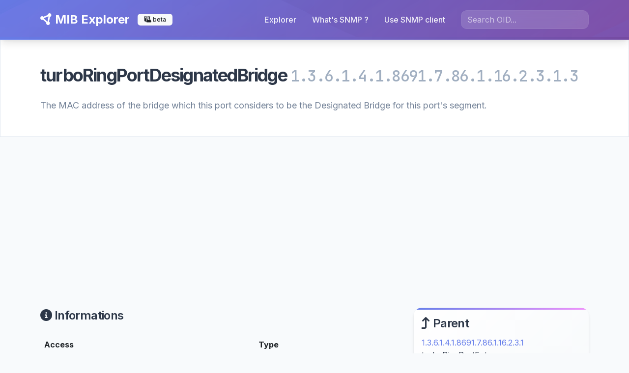

--- FILE ---
content_type: text/html; charset=UTF-8
request_url: https://mib-explorer.com/en/mib/oid/1.3.6.1.4.1.8691.7.86.1.16.2.3.1.3
body_size: 7954
content:
<!DOCTYPE html>
<html class="h-100" lang="en">
    <head>
        <meta charset="UTF-8">
        <meta name="viewport" content="width=device-width, initial-scale=1">
        <meta name="description" content="MIB Explorer - turboRingPortDesignatedBridge - 
              The MAC address of the bridge which this
              port considers to be the Designated Bridge for
              this port&#039;s segment.
          ">
        <meta name="keywords" content="snmp, mib, mibs, explorer, discover, developer">
        <title>MIB Explorer - turboRingPortDesignatedBridge</title>
        <link rel="apple-touch-icon" sizes="180x180" href="/apple-touch-icon.png">
        <link rel="icon" type="image/png" sizes="32x32" href="/favicon-32x32.png">
        <link rel="icon" type="image/png" sizes="16x16" href="/favicon-16x16.png">
        <link ref="manifest" href="/site.webmanifest">
        <link href="https://cdn.jsdelivr.net/npm/bootstrap@5.2.0/dist/css/bootstrap.min.css" rel="stylesheet" integrity="sha384-gH2yIJqKdNHPEq0n4Mqa/HGKIhSkIHeL5AyhkYV8i59U5AR6csBvApHHNl/vI1Bx" 
crossorigin="anonymous">
        <link href="https://cdnjs.cloudflare.com/ajax/libs/font-awesome/6.1.2/css/all.min.css" rel="stylesheet" 
integrity="sha512-1sCRPdkRXhBV2PBLUdRb4tMg1w2YPf37qatUFeS7zlBy7jJI8Lf4VHwWfZZfpXtYSLy85pkm9GaYVYMfw5BC1A==" crossorigin="anonymous" referrerpolicy="no-referrer" />
        <link href="/assets/styles.css" rel="stylesheet" />
        <script async src="https://pagead2.googlesyndication.com/pagead/js/adsbygoogle.js?client=ca-pub-3510647005608056" crossorigin="anonymous"></script>
                            
        
                    
            </head>
    <body class="d-flex flex-column h-100">
    <header>
      <nav class="navbar navbar-expand-lg navbar-dark bg-dark">
        <div class="container">
          <a class="navbar-brand" href="/en/"><i class="fas fa-circle-nodes"></i> MIB Explorer</a>
          <span class="badge bg-light text-dark"><i class="fa-solid fa-flask-vial"></i> beta</span>
          <button class="navbar-toggler" type="button" data-bs-toggle="collapse" data-bs-target="#navbarScroll" aria-controls="navbarScroll" aria-expanded="false" aria-label="Toggle navigation">
            <span class="navbar-toggler-icon"></span>
          </button>
          <div class="collapse navbar-collapse" id="navbarScroll">
            <ul class="navbar-nav ms-auto me-3 my-2 my-lg-0 navbar-nav-scroll" style="--bs-scroll-height: 100px;">
              <li class="nav-item">
                <a class="nav-link" aria-current="page" href="/en/">Explorer</a>
              </li>
              <li class="nav-item">
                <a class="nav-link" aria-current="page" href="/en/page/snmp">What&#039;s SNMP ?</a>
              </li>
              <li class="nav-item">
                <a class="nav-link" aria-current="page" href="/en/page/use-snmp-client">Use SNMP client</a>
              </li>
            </ul>
            
<form method="get" action="/en/search">
    <div class=""><input type="text" id="query" name="query" required="required" placeholder="Search OID..." class="form-control" />        </div>
</form>

          </div>
        </div>
      </nav>
    </header>
    
    <div class="container-fluid mb-5">
        <div class="row bg-secondary">
    <div class="col">
        <div class="container">
            <div class="row py-5">
                <div class="col">
                    <h1>
                        turboRingPortDesignatedBridge
                        <small class="font-monospace text-muted">1.3.6.1.4.1.8691.7.86.1.16.2.3.1.3</small>
                    </h1>

                    <div class="lead mt-4">
                        
              The MAC address of the bridge which this
              port considers to be the Designated Bridge for
              this port&#039;s segment.
          
                    </div>
                </div>
            </div>
        </div>
    </div>
</div>

<div class="row">
    <div class="col">
        <div class="container">
            <div class="row">
            </div>

            <div class="row mt-5">
                <div class="col-md-8 col-sm-12">
                    <h3><i class="fas fa-circle-info"></i> Informations</h3>
                    <table class="table mt-4">
                        <thead>
                            <tr>
                                <th>Access</th>
                                <th>Type</th>
                            </tr>
                        </thead>
                        <tbody>
                            <tr>
                                <td>readonly</td>
                                <td></td>
                            </tr>
                        </tbody>
                    </table>

                    <div id="disqus_thread"></div>
                    <script>
                    var disqus_config = function () {
                        this.page.url = "https://mib-explorer.com/en/mib/oid/1.3.6.1.4.1.8691.7.86.1.16.2.3.1.3";  // Replace PAGE_URL with your page's canonical URL variable
                        this.page.identifier = "turboRingPortDesignatedBridge-1.3.6.1.4.1.8691.7.86.1.16.2.3.1.3"; // Replace PAGE_IDENTIFIER with your page's unique identifier variable
                    };
                    (function() {
                        var d = document, s = d.createElement('script');
                        s.src = 'https://mib-explorer.disqus.com/embed.js';
                        s.setAttribute('data-timestamp', +new Date());
                        (d.head || d.body).appendChild(s);
                    })();
                    </script>
                    <noscript>Please enable JavaScript to view the <a href="https://disqus.com/?ref_noscript">comments powered by Disqus.</a></noscript>
                </div>

                <div class="col-md-4 col-sm-12">
                    <div class="alert alert-info">
                        <h3><i class="fas fa-arrow-turn-up"></i> Parent</h3>
                                                    <a href="/en/mib/oid/1.3.6.1.4.1.8691.7.86.1.16.2.3.1">1.3.6.1.4.1.8691.7.86.1.16.2.3.1</a> turboRingPortEntry
                                            </div>

                    
                    <div class="mt-5">
<script async 
src="https://pagead2.googlesyndication.com/pagead/js/adsbygoogle.js?client=ca-pub-3510647005608056"
     crossorigin="anonymous"></script>
<!-- mib_showObject_sidebar -->
<ins class="adsbygoogle"
     style="display:block"
     data-ad-client="ca-pub-3510647005608056"
     data-ad-slot="3273216708"
     data-ad-format="auto"
     data-full-width-responsive="true"></ins>
<script>
     (adsbygoogle = window.adsbygoogle || []).push({});
</script>
                    </div>
                </div>
            </div>
        </div>
    </div>
</div>

    </div>

    <footer class="mt-auto py-4 bg-light text-center text-black-50">
        <div class="container">
            <a href="https://www.buymeacoffee.com/gmarsay" target="_blank"><img src="https://cdn.buymeacoffee.com/buttons/v2/default-violet.png" alt="Buy Me A Coffee" style="width: 130px !important;" ></a><br/><br/>
            MIB Explorer is made with <i class="fas fa-heart text-danger"></i> for SNMP artisans<br/>
            <a href="/en/page/legals">legal informations</a>
        </div>
    </footer>
    <script src="https://cdn.jsdelivr.net/npm/bootstrap@5.0.2/dist/js/bootstrap.bundle.min.js" integrity="sha384-MrcW6ZMFYlzcLA8Nl+NtUVF0sA7MsXsP1UyJoMp4YLEuNSfAP+JcXn/tWtIaxVXM" crossorigin="anonymous"></script>
    <script src="/assets/js/modern-interactions.js"></script>
    <!-- Google tag (gtag.js) -->
    <script async src="https://www.googletagmanager.com/gtag/js?id=G-1QCQ9ZRGPE"></script>
    <script>
        window.dataLayer = window.dataLayer || [];
        function gtag(){dataLayer.push(arguments);}
        gtag('js', new Date());

        gtag('config', 'G-1QCQ9ZRGPE');
    </script>
    </body>
</html>







--- FILE ---
content_type: text/html; charset=utf-8
request_url: https://www.google.com/recaptcha/api2/aframe
body_size: 269
content:
<!DOCTYPE HTML><html><head><meta http-equiv="content-type" content="text/html; charset=UTF-8"></head><body><script nonce="mwzWdfBb9wvIbIXzLNY8AQ">/** Anti-fraud and anti-abuse applications only. See google.com/recaptcha */ try{var clients={'sodar':'https://pagead2.googlesyndication.com/pagead/sodar?'};window.addEventListener("message",function(a){try{if(a.source===window.parent){var b=JSON.parse(a.data);var c=clients[b['id']];if(c){var d=document.createElement('img');d.src=c+b['params']+'&rc='+(localStorage.getItem("rc::a")?sessionStorage.getItem("rc::b"):"");window.document.body.appendChild(d);sessionStorage.setItem("rc::e",parseInt(sessionStorage.getItem("rc::e")||0)+1);localStorage.setItem("rc::h",'1769029415055');}}}catch(b){}});window.parent.postMessage("_grecaptcha_ready", "*");}catch(b){}</script></body></html>